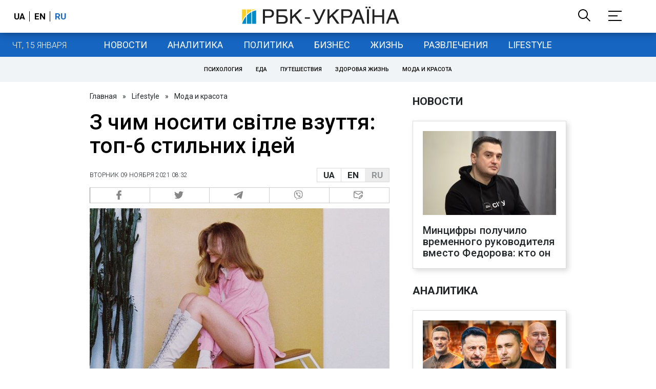

--- FILE ---
content_type: application/javascript; charset=utf-8
request_url: https://fundingchoicesmessages.google.com/f/AGSKWxX7-X2h9CKumPqNbzoT9-21iLwYMR8g8U0P4kbnCd6VzLpT75JXj0h_QovvTm-ScuniFS_ydZmUr0N8E7HgRdQEMxZnjK-ywbBOCsmRQzdzwIfuMR8r08oB4PiuSAne0FCRxiF1FP-U4SXPMn1pS5YPZ2NXcIxTs13CJr1mo-nHPLlKcJROwTzNeg==/_/ad?type=/adxcm_/jqueryadvertising./getsponslinks./ad_show?
body_size: -1292
content:
window['8bb0ea72-04ea-4c4a-8ae2-45abba0cd334'] = true;